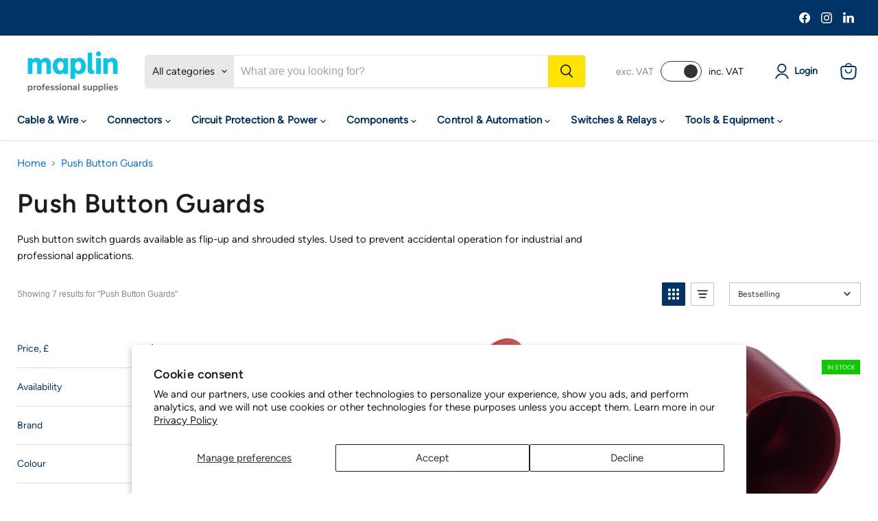

--- FILE ---
content_type: text/javascript;charset=UTF-8
request_url: https://searchserverapi1.com/getresults?api_key=8V8e2c4T8w&q=&sortBy=sales_amount&sortOrder=desc&restrictBy%5Bshopify_market_catalogs%5D=6377374005&startIndex=0&maxResults=48&items=true&pages=true&categories=true&suggestions=true&queryCorrection=true&suggestionsMaxResults=3&pageStartIndex=0&pagesMaxResults=20&categoryStartIndex=0&categoriesMaxResults=20&facets=true&facetsShowUnavailableOptions=false&recentlyViewedProducts=&recentlyAddedToCartProducts=&recentlyPurchasedProducts=&ResultsTitleStrings=2&ResultsDescriptionStrings=0&collection=push-button-guards&timeZoneName=UTC&shouldSaveCollectionViewToAnalytics=true&output=jsonp&callback=jQuery37108517796334203562_1769093428270&_=1769093428271
body_size: 2476
content:
jQuery37108517796334203562_1769093428270({"totalItems":7,"startIndex":0,"itemsPerPage":48,"currentItemCount":7,"shopify_collection":{"collection_id":"457659482421","title":"Push Button Guards","translations":"","products_sort":"best-selling","default_title":"Push Button Guards"},"is_collection_mode":"true","suggestions":[],"items":[{"product_id":"8578951414069","original_product_id":"8578951414069","title":"APEM 17.5mm Red Anodized Bezel for 13000 Series Push Button Swithes","description":"","link":"\/products\/apem-17-5mm-red-anodized-bezel-for-13000-series-push-button-swithes","price":"5.4900","list_price":"5.4900","quantity":"0","product_code":"487480","image_link":"https:\/\/cdn.shopify.com\/s\/files\/1\/0695\/1347\/8453\/files\/4dcf818a-98d9-4aa7-a68a-4ea9ca5e5904_large.jpg?v=1738798303","vendor":"APEM","discount":"0","add_to_cart_id":"46478321221941","shopify_variants":[{"variant_id":"46478321221941","sku":"487480","barcode":"5063200339962","price":"5.4900","list_price":"5.4900","taxable":"1","options":{"Title":"Default Title"},"available":"0","search_variant_metafields_data":[],"filter_variant_metafields_data":[],"image_link":"","image_alt":"","quantity_total":"","link":"\/products\/apem-17-5mm-red-anodized-bezel-for-13000-series-push-button-swithes?variant=46478321221941"}],"shopify_images":["https:\/\/cdn.shopify.com\/s\/files\/1\/0695\/1347\/8453\/files\/4dcf818a-98d9-4aa7-a68a-4ea9ca5e5904_large.jpg?v=1738798303","https:\/\/cdn.shopify.com\/s\/files\/1\/0695\/1347\/8453\/files\/311e3dc8-84c7-45da-b1a7-859a308dee36_c00dfae8-d06a-4ca2-9087-613054c1be6f_large.jpg?v=1738798303","https:\/\/cdn.shopify.com\/s\/files\/1\/0695\/1347\/8453\/files\/53342791-0859-4ae8-99a1-a22a34d1fa75_840ce9b7-cb55-48a9-8741-17aa909b9c2b_large.jpg?v=1738798303"],"shopify_images_alt":["","",""],"tags":"highmargin[:ATTR:]QuantityB","quantity_total":""},{"product_id":"8578951708981","original_product_id":"8578951708981","title":"WPG226 APEM Red Switch Guard for WP Series","description":"","link":"\/products\/wpg226-apem-red-switch-guard-for-wp-series","price":"38.6100","list_price":"38.6100","quantity":"1","product_code":"487646","image_link":"https:\/\/cdn.shopify.com\/s\/files\/1\/0695\/1347\/8453\/files\/82afcd7f-b0a9-47cd-9c48-d573c46fc0de_8b8b9647-6b1d-4fa4-83d9-f05996bebf5a_large.jpg?v=1738799912","vendor":"APEM","discount":"0","add_to_cart_id":"46478322565429","shopify_variants":[{"variant_id":"46478322565429","sku":"487646","barcode":"5063200311739","price":"38.6100","list_price":"38.6100","taxable":"1","options":{"Title":"Default Title"},"available":"1","search_variant_metafields_data":[],"filter_variant_metafields_data":[],"image_link":"","image_alt":"","quantity_at_location_75222024501":"2","quantity_total":"2","link":"\/products\/wpg226-apem-red-switch-guard-for-wp-series?variant=46478322565429"}],"shopify_images":["https:\/\/cdn.shopify.com\/s\/files\/1\/0695\/1347\/8453\/files\/82afcd7f-b0a9-47cd-9c48-d573c46fc0de_8b8b9647-6b1d-4fa4-83d9-f05996bebf5a_large.jpg?v=1738799912","https:\/\/cdn.shopify.com\/s\/files\/1\/0695\/1347\/8453\/files\/244e2db5-0f69-4648-afb5-3ab20354a02d_fbd070b2-996b-49be-8bdb-60cd27a9b0ae_large.jpg?v=1738799912"],"shopify_images_alt":["",""],"tags":"QuantityB[:ATTR:]switch","quantity_total":"2"},{"product_id":"8578952462645","original_product_id":"8578952462645","title":"APEM 25.9mm Red Anodized Bezel for 13000 Series Push Button Swithes","description":"","link":"\/products\/apem-25-9mm-red-anodized-bezel-for-13000-series-push-button-swithes","price":"5.0100","list_price":"5.0100","quantity":"1","product_code":"488099","image_link":"https:\/\/cdn.shopify.com\/s\/files\/1\/0695\/1347\/8453\/files\/503f8c13-2586-486f-a428-68bff54b956a_e857154b-8f43-4e8f-8c27-b59cdcc55f79_large.jpg?v=1738799642","vendor":"APEM","discount":"0","add_to_cart_id":"46478325842229","shopify_variants":[{"variant_id":"46478325842229","sku":"488099","barcode":"5063200329154","price":"5.0100","list_price":"5.0100","taxable":"1","options":{"Title":"Default Title"},"available":"1","search_variant_metafields_data":[],"filter_variant_metafields_data":[],"image_link":"","image_alt":"","quantity_at_location_75222024501":"42","quantity_total":"42","link":"\/products\/apem-25-9mm-red-anodized-bezel-for-13000-series-push-button-swithes?variant=46478325842229"}],"shopify_images":["https:\/\/cdn.shopify.com\/s\/files\/1\/0695\/1347\/8453\/files\/503f8c13-2586-486f-a428-68bff54b956a_e857154b-8f43-4e8f-8c27-b59cdcc55f79_large.jpg?v=1738799642","https:\/\/cdn.shopify.com\/s\/files\/1\/0695\/1347\/8453\/files\/c3c9a543-fb98-48ab-8636-d99d9a5d4905_61a380ac-41ce-40f5-8429-2944c01eb9b4_large.jpg?v=1738799642","https:\/\/cdn.shopify.com\/s\/files\/1\/0695\/1347\/8453\/files\/e10c172f-c159-439a-9f2d-986503358ddb_c3a9d7c6-a60a-4e4a-a212-72e3aa927e32_large.jpg?v=1738799643","https:\/\/cdn.shopify.com\/s\/files\/1\/0695\/1347\/8453\/files\/1fde9c29-bbba-467b-bead-fb318756536e_c92bf14e-6e0a-4a2a-add7-5742f83a32a0_large.jpg?v=1738799643"],"shopify_images_alt":["","","",""],"tags":"highmargin[:ATTR:]QuantityB","quantity_total":"42"},{"product_id":"9678252474677","original_product_id":"9678252474677","title":"AL-K8 IDEC A8 Series Flip-Up Switch Guard IDEC","description":"","link":"\/products\/al-k8-idec-a8-series-flip-up-switch-guard-idec","price":"2.9300","list_price":"2.9300","quantity":"1","product_code":"489090","image_link":"https:\/\/cdn.shopify.com\/s\/files\/1\/0695\/1347\/8453\/files\/1ad320a6-68ac-4fb9-9b88-c3ecd95c374d_b4cb63be-5d8c-4754-aeb6-ac84f6d0e5b5_large.jpg?v=1738803015","vendor":"IDEC","discount":"0","add_to_cart_id":"49614927364405","shopify_variants":[{"variant_id":"49614927364405","sku":"489090","barcode":"5063200348360","price":"2.9300","list_price":"2.9300","taxable":"1","options":{"Title":"Default Title"},"available":"1","search_variant_metafields_data":[],"filter_variant_metafields_data":[],"image_link":"","image_alt":"","quantity_at_location_75222024501":"10","quantity_total":"10","link":"\/products\/al-k8-idec-a8-series-flip-up-switch-guard-idec?variant=49614927364405"}],"shopify_images":["https:\/\/cdn.shopify.com\/s\/files\/1\/0695\/1347\/8453\/files\/1ad320a6-68ac-4fb9-9b88-c3ecd95c374d_b4cb63be-5d8c-4754-aeb6-ac84f6d0e5b5_large.jpg?v=1738803015","https:\/\/cdn.shopify.com\/s\/files\/1\/0695\/1347\/8453\/files\/2fa52f18-099b-4215-8387-c70eecf10a66_663742c2-0ea7-486a-bee8-83d5582567ca_large.jpg?v=1738803015"],"shopify_images_alt":["",""],"tags":"QuantityA[:ATTR:]switch","quantity_total":"10"},{"product_id":"9678397309237","original_product_id":"9678397309237","title":"AL-K2 A2 Series 12mm Flip-Up Switch Guard IDEC","description":"","link":"\/products\/al-k2-a2-series-12mm-flip-up-switch-guard-idec","price":"2.9300","list_price":"2.9300","quantity":"1","product_code":"489105","image_link":"https:\/\/cdn.shopify.com\/s\/files\/1\/0695\/1347\/8453\/files\/011c01ca-6ac1-4ac5-9492-00cde39471bf_67648fd6-a507-4c0f-9e8b-b5a5969b31e2_large.jpg?v=1738804746","vendor":"IDEC","discount":"0","add_to_cart_id":"49615086780725","shopify_variants":[{"variant_id":"49615086780725","sku":"489105","barcode":"5063200348513","price":"2.9300","list_price":"2.9300","taxable":"1","options":{"Title":"Default Title"},"available":"1","search_variant_metafields_data":[],"filter_variant_metafields_data":[],"image_link":"","image_alt":"","quantity_at_location_75222024501":"19","quantity_total":"19","link":"\/products\/al-k2-a2-series-12mm-flip-up-switch-guard-idec?variant=49615086780725"}],"shopify_images":["https:\/\/cdn.shopify.com\/s\/files\/1\/0695\/1347\/8453\/files\/011c01ca-6ac1-4ac5-9492-00cde39471bf_67648fd6-a507-4c0f-9e8b-b5a5969b31e2_large.jpg?v=1738804746","https:\/\/cdn.shopify.com\/s\/files\/1\/0695\/1347\/8453\/files\/d8fe482f-aebd-41d1-ae95-48c80b8f8e30_4c9d9913-a76f-4022-8868-79c4f0b194df_large.jpg?v=1738804746"],"shopify_images_alt":["",""],"tags":"QuantityA[:ATTR:]switch","quantity_total":"19"},{"product_id":"9678413857077","original_product_id":"9678413857077","title":"LB9Z-K2 16mm Flip-Up Switch Guard Cover for IDEC A6 Series","description":"","link":"\/products\/lb9z-k2-16mm-flip-up-switch-guard-cover-for-idec-a6-series","price":"3.5800","list_price":"3.5800","quantity":"1","product_code":"489147","image_link":"https:\/\/cdn.shopify.com\/s\/files\/1\/0695\/1347\/8453\/files\/c2b1381c-e59a-4108-b1cb-56c677fb38e0_580e3712-848d-44ed-8b2f-596385c7cfd2_large.jpg?v=1738804331","vendor":"IDEC","discount":"0","add_to_cart_id":"49615105687861","shopify_variants":[{"variant_id":"49615105687861","sku":"489147","barcode":"5063200348933","price":"3.5800","list_price":"3.5800","taxable":"1","options":{"Title":"Default Title"},"available":"1","search_variant_metafields_data":[],"filter_variant_metafields_data":[],"image_link":"","image_alt":"","quantity_at_location_75222024501":"5","quantity_total":"5","link":"\/products\/lb9z-k2-16mm-flip-up-switch-guard-cover-for-idec-a6-series?variant=49615105687861"}],"shopify_images":["https:\/\/cdn.shopify.com\/s\/files\/1\/0695\/1347\/8453\/files\/c2b1381c-e59a-4108-b1cb-56c677fb38e0_580e3712-848d-44ed-8b2f-596385c7cfd2_large.jpg?v=1738804331","https:\/\/cdn.shopify.com\/s\/files\/1\/0695\/1347\/8453\/files\/b4ffc1b6-91ff-4069-b6cb-017b3f13182d_1883d386-356b-4f1b-9f50-ea9dad8fc5d4_large.jpg?v=1738804331"],"shopify_images_alt":["",""],"tags":"QuantityA[:ATTR:]switch","quantity_total":"5"},{"product_id":"9678414119221","original_product_id":"9678414119221","title":"AL-K6SP 16mm Flip-Up Spring Return Switch Guard Cover for IDEC A6 Series","description":"","link":"\/products\/al-k6sp-16mm-flip-up-spring-return-switch-guard-cover-for-idec-a6-series","price":"3.4200","list_price":"3.4200","quantity":"1","product_code":"489148","image_link":"https:\/\/cdn.shopify.com\/s\/files\/1\/0695\/1347\/8453\/files\/06c2d40b-48c6-4717-99ba-471e073ff513_df37f2a5-3deb-421c-b8f1-d9b81ed9de46_large.jpg?v=1738803179","vendor":"IDEC","discount":"0","add_to_cart_id":"49615106081077","shopify_variants":[{"variant_id":"49615106081077","sku":"489148","barcode":"5063200348940","price":"3.4200","list_price":"3.4200","taxable":"1","options":{"Title":"Default Title"},"available":"1","search_variant_metafields_data":[],"filter_variant_metafields_data":[],"image_link":"","image_alt":"","quantity_at_location_75222024501":"6","quantity_total":"6","link":"\/products\/al-k6sp-16mm-flip-up-spring-return-switch-guard-cover-for-idec-a6-series?variant=49615106081077"}],"shopify_images":["https:\/\/cdn.shopify.com\/s\/files\/1\/0695\/1347\/8453\/files\/06c2d40b-48c6-4717-99ba-471e073ff513_df37f2a5-3deb-421c-b8f1-d9b81ed9de46_large.jpg?v=1738803179"],"tags":"QuantityA[:ATTR:]switch","quantity_total":"6"}],"facets":[{"title":"Price","default_title":"Price","attribute":"price","type":"slider","data_type":"float","data":[],"desktop_view":"closed","show_on_mobile":"Y","buckets":[{"value":"2.9300,38.6100","title":"2.9300 - 38.6100","from":"2.9300","left":"2.9300","right":"38.6100","to":"38.6100","count":"7"}]},{"title":"Availability","default_title":"Availability","attribute":"stock_status","type":"select","appearance":"default","more_count":"50","desktop_view":"closed","show_on_mobile":"Y","buckets":[{"value":"In Stock","count":6}]},{"title":"Brand","default_title":"Brand","attribute":"vendor","type":"select","appearance":"default","more_count":"50","desktop_view":"closed","show_on_mobile":"Y","buckets":[{"value":"APEM","count":3},{"value":"IDEC","count":4}]},{"title":"Colour","default_title":"Colour","attribute":"filter_metafield_68cbd4e1221398aaecbe0f9961dc66a5","type":"select","appearance":"default","more_count":"50","desktop_view":"closed","show_on_mobile":"Y","buckets":[{"value":"Red","count":1}]},{"title":"Mounting Style","default_title":"Mounting Style","attribute":"filter_metafield_2253dd2d44ef80243a70c905d3b7620a","type":"select","appearance":"default","more_count":"50","desktop_view":"closed","show_on_mobile":"Y","buckets":[{"value":"Panel","count":1}]}]});

--- FILE ---
content_type: application/javascript; charset=utf-8
request_url: https://searchanise-ef84.kxcdn.com/preload_data.8V8e2c4T8w.js
body_size: 11035
content:
window.Searchanise.preloadedSuggestions=['soldering iron','rocker switch','toggle switch','push button switch','atten gt','switch electronics','soldering station','capacitors electrolytic','solder wire','momentary switch','led 5mm','heat shrink','raspberry pi','push button','fuse holder','battery holder','rotary switch','hammond enclosure','power supply','stranded wire','terminal block','resistors pack','crimp connectors','toggle switches','electrolytic capacitor','cable connectors','pcb board','push button switches','rocker switches','10k potentiometer','resistor ohm','wire connectors','micro switch','led light','toggle switch on off','push switch','100k potentiometer','dpdt switch','tactile switch','banana plugs','on off switch','ring terminal','slide switch','jack socket','potentiometer 6mm','led strip','red led','dc motor','electrolytic capacitors','12v relay','soldering iron tips','heatshrink sleeving','5mm led','thermal fuse','box enclosure','capacitor polyester','solder station','key switch','micro switches','crocodile clips','heat shrink sleeve','rocker switch 12v','reed switch','latching push button','potentiometer knob','usb c','crimp terminals','voltage regulator','momentary push switch','soldering irons','3mm led','16/0.2mm stranded copper cable','latching switch','panel indicator','circuit board','10k resistor','dpdt switch on off on','battery holders','aa battery holder','silicone wire','transformer 230v','bridge rectifier','momentary push button switch','panel mount','strip board','toroidal transformer','ribbon cable','pin header','rotary encoder','terminal blocks','bread board','12v power supply','12v switch','digital multimeter','heat shrink tubing','op amp','spst switch','dc socket','waterproof switch','resistor kit','on off on switch','led bezel','1k resistor','bootlace ferrules','glass fuse','pcb switch','pressure mat','cable ties','fuse holders','relay 12v','spdt switch','audio cable','thermal switch','solder flux','test leads','circuit breaker','jst connector','enclosure case','ceramic capacitors','jack plug','abs enclosure','trimmer potentiometer','servo motor','switch cap','555 timer ic','knob 6mm shaft','project box','4mm banana plug','pcb connectors','100nf capacitor','crimping tool','solderless breadboard','jb capacitors','5v relay','100k resistor','spade connectors','cb radio','junction box','dc power socket','thermal paste','audio amplifier','usb connectors','1uf capacitor','control knob','copper wire','electronic kits','foot switch','miniature toggle switch','12v led','pcb header','thin wall','illuminated switch','blade fuse','zener diodes','rotary switches','transistors general','crimp connector','white led','3mm leds','ic socket','flashing led','usb socket','dc power supply','rectifier diode','limit switch','dpdt toggle','blue led','metal film resistor','100 ohm resistors','arduino uno','arduino nano','npn transistor','50k potentiometer','potentiometer pcb','jumper wires','9v battery','500k potentiometers','led 3mm','mega fuse','soldering kit','3.5mm jack','hammond diecast enclosure','wire stripper','switch panel','3.5mm socket','banana plug','momentary toggle switch','volt meter','on off on','0.1uf capacitor','smd led','4mm banana sockets','chassis socket','push in terminals','ohm resistors','green led','10uf capacitor','9mm potentiometer','jst xh','binding post','led 10mm','waterproof connector','potentiometer knobs','xlr connector','apem toggle switch','heat sink','multi meter','on off on momentary switches','momentary push button','2 core cable','7/0.2mm stranded copper cable','ethernet cable','10mm led','rgb led','linear potentiometer','breadboard kit','spdt toggle','wire reel','vandal switch','cable gland','dip switch','at ti','illuminated push button','soldering iron tip','button switch','1n4148 diodes','pcb connector','desoldering station','reed switches','electronic components','tag strip','2.1mm dc socket','100uf capacitor','switch cover','bus bar','xlr cable','midi fuse','ceramic capacitor','blade fuse holder','electronics kit','3mm red led','3pdt footswitch','5v power supply','din rail','control knobs','aluminium enclosure','axial capacitors','screened cable','stepper motor','resistor pack','ohm resistor','tinned copper wire','molex connectors','zener diode','red led 5mm','soldering stations','pcb mount','470uf capacitor','fume extractor','relay board','schottky diode','usb cable','indicator light','soldering iron station','momentary push','2 pin connectors','22uf capacitor','pcb terminal block','crimp tool','1m potentiometer','m3 screw','hook up wire','2.1mm x 5.5mm','slide potentiometer','pcb socket','multimeter test leads','on-off-on spdt','shielded cable','smd resistors','10nf capacitor','prewired led','led driver','dpst switch','toyo led','6mm knob','lcd display','7/0.2mm stranded copper cable 100m','mono jack socket','aaa battery holder','xt60 connectors','dc plugs','push switch momentary','bootlace ferrule','idc connector','arduino boards','hot air station','insulated wire','bench power supply','1m resistor','47uf capacitor','illuminated push button switches','solder paste','slide switches','n channel mosfet','24v relay','latching relay','speaker cable','soldering tips','panel mount led','push to make switch','dc connector','fuse box','temperature sensor','hammond abs','on off','contact cleaner','anti static','solder iron','prototype board','240v switch','4mm banana','flickering led','1k potentiometer','mini toggle switch','5 x 20mm fuse','din socket','lead solder','emergency stop','100k linear','1mm wire','ic sockets','automotive switches','2.54mm header','opto isolator','screw terminal block','banana socket','32/0.2mm stranded copper cable 50m','mono jack','solder tag','tactile switches','flux pen','panel led','9v battery holder','illuminated rocker switch','iec socket','on on toggle switch','250k potentiometer','22awg wire','led lights','warm white led','2w resistor','470 ohm resistors','potentiometer with switch','inline switch','16mm potentiometer','panel meter','ip68 connectors','atten soldering iron','3 way switch','screwdriver set','dc plug','led holder','proximity sensor','hot air','abs enclosure black','power socket','dc jack','switch cleaner','stand off','helping hands','enclosures black','2200uf capacitor','bulb holder','5k potentiometer','film capacitor','solid state relay','apem push button','5w resistor','variable resistor','pp3 battery clip','silicone lead wire','6.35mm socket','12mm push button','3.5mm jack socket','16/0.2mm wire','stranded copper cable','power connector','pcb transformer','bipolar capacitor','rca socket','4.7uf capacitor','9v battery clip','green led 5mm','fuses 5 x 20mm','battery holder with switch','sil socket','ir led','diecast enclosure','stereo jack','d sub','uv led','lead free solder','step down','wire connector','solder wick','dupont connector','pre wired led','jumper wire','10k linear','raspberry pi 5','5v regulator','atten soldering station','transformers 230v','aa battery','on on switch','audio transformer','2.2uf capacitor','metal film resistors','3 core cable','copper cable','soldering flux','47k resistor','carbon film resistor','blade fuses','stereo jack socket','trim pot','5 pin din','capacitor kit','darlington transistor','20k potentiometers','microphone cable','led kit','abs enclosures','8mm led','proximity switch','desoldering pump','100k logarithmic','mitch electronics','12v fan','battery charger','4 way connector','4 pin connector','float switch','soldering mat','switch spdt','plug and socket','spst toggle','on-on toggle switch','pilot light','bi colour leds','dual potentiometer','cable glands','5mm led bezel','bnc connector','12v relays','aa batteries','16mm push button','25k potentiometer','xlr socket','smd capacitor','switch on off','pnp transistors','spade connector','pcb terminal','din connector','momentary switches','wire strippers','capacitor electrolytic','power switch','hand tools','rj45 connector','t900 tip','on off toggle switch','dc motors','2n3904 transistor','round rocker switch','battery isolator','1000uf capacitor','metal film resistor 1%','panel indicator light','led indicator','rubber feet','piezo buzzer','electronic switch','battery terminal','soldering wire','dpdt relay','polyester capacitor','male female connectors','220uf capacitor','10uf electrolytic','plug socket','12mm switch','battery connector','solder tips','battery switch','screw terminal','3 pin connector','momentary button','1nf capacitor','tactile switch cap','ptr hartmann','test equipment','mini switch','100uf electrolytic','cable clips','cable tie','timer relay','terminal strip','resettable fuse','16mm potentiometers','10k pot','hammond box','20mm fuse','6.3mm spade','7 segment display','isolator switch','push switches','22awg cable','arduino micro','12 v cable','led display','red wire','50k linear','latching push button switch','ceramic resistor','500k logarithmic','rc connectors','high power led','spade crimp','5mm red led','leaded solder','pcb support','desoldering wick braid','d connectors','signal generator','dip socket','amp fuse','yellow led','twin core cable','2.5mm wire','pluggable terminal block','solid core wire','key switches','pin connector','rectangle rocker switch','uni t','led lens','led red','led bulb','solar cells','pcb pins','bullet connector','glass fuses','pcb headers','over board','warton metals','equipment wire','radio kit','pcb holder','atten tips','enamelled copper wire','47nf capacitor','temperature switch','switch 12v','led switch','variable capacitor','shrink sleeve','cable connector','momentary rocker switch','oscilloscope 200mhz','single core wire','220 ohm resistors','hammond 1590b','rca cable','pcb terminals','silicone cable','connector block','6mm cable','perf board','barrel connector','motor driver','led panel','circuit boards','10 ohm resistor','2 pin connector','selector switch','18awg wire','resistor 100 ohm','pressure switch','on off rocker switch','4mm socket','speed controller','10k linear potentiometer','soldering iron kit','22k resistor','power connectors','flashing leds','resistor 5w','audio jack','soldering iron stand','jst ph','power resistor','toggle switch cover','micro usb','soldering kits','strain relief','buck regulator','mosfet p channel','500k potentiometer','battery box','6.35mm mono jack','apem kr','ring terminals','din plug','19mm switch','test lead','0.47uf capacitor','aluminium resistor','dc power plug','22nf capacitor','tilt switch','relay module','piezo switch','pin headers','100k linear potentiometer','super capacitor','solder tags','dc dc converter','heat gun','boost converter','capacitors electrolytic 105','laser module','male connector','magnetic reed switch','16/0.2mm stranded copper cable 50m','2.1mm dc','piezo transducer','solder sucker','dpdt switch on on','pin socket','push button switch cap','rj45 socket','power supplies','plastic enclosure','3pdt toggle','on off on momentary toggle switches','polypropylene capacitor','breadboard jumper','12v rocker switch','18650 li-ion batteries','led panel light','remote control','electrical wire','24v led','automotive cable','pogo pin','3.5mm plug','circular connectors','tantalum capacitors','14awg wire','12v buzzer','inline fuse','electrical connectors','rechargeable batteries','flux paste','rca plug','dupont cable','tinned wire','extension leads','12v battery','photo diode','2 way connector','4 core cable','red cable','3 position switch','glue gun','470k resistor','24v power supply','power resistors','soldering tip','speaker connector','mushroom push button','in line switch','x2 capacitor','female header','abs box','neon indicator','miniature toggle switches','thermal fuses','micro relay','waterproof switches','hdmi cable','vandal resistant push button switch','pir sensor','aluminium electrolytic capacitor','32a plug','right angle','switch caps','rectifier diodes','100pf capacitor','24v switch','project case','hall effect sensor','dupont connectors','capacitor ceramic','fusible resistor','right angle potentiometer','2mm led','axial capacitor','insulation tape','dc cable','educational kits','hammond enclosure diecast','digital voltmeter','sound module','variable potentiometers','iec panel mount','1w resistors','prewired leds','in line fuse holder','2mm leds','solid wire','miniature switch','infrared sensor','thermal temperature switch','thin wall cable','anl fuse','4pdt switch','32a socket','mini din','light dependent resistor','voltage converter','lamp holder','latching button','ldr resistor','1n4007 diode','24awg wire','magnetic switch','mains switch','automotive relay','header pins','12v motor','esp32-s3 microcontroller','dc sockets','h bridge','idec fail-safe','33k resistor','step up','single core cable','electrical tape','piezo element','32/0.2mm stranded copper cable','wire cutters','4700uf capacitor','100k pot','1/4 jack socket','9v battery connector','pcb standoffs','white leds','16awg wire','20k potentiometer','gas soldering iron','soldering stand','crocodile clip','220nf capacitor','4k7 resistor','switch spst','resistor network','car electronics','22 awg wire','usb b','battery cable','1.8mm led','spdt relay','2 pole switch','led lamp','p channel mosfet','4.7nf capacitor','heat shrink tube','hammond black','coaxial cables','330 ohm resistors','ethernet cables','black wire','model railway','push buttons','470r resistor','smd resistor','3.5mm mono jack socket','midi fuse holder','rj45 connectors','infrared led','12awg wire','motor run capacitor','micro hdmi to hdmi','8 pin din','1.5mm cable','rocker switch panel','sd card','light sensor','network cable','dpdt rocker switch','push button pcb','5v led','servo cable','0.01uf capacitor','alligator clip','slide resistor','d shaft knob','4.8mm female crimp','storage case for','c14 inlet','4.7k resistors','jfet transistor','1000uf 35v','breadboard wire','solder pot','220k resistor','20k resistor','12v light','2 push button switch','spdt on on','0.5w resistor','enclosures aluminium','momentary toggle','22mm latching switches','paddle switch','usb a','side cutters','3w led','binding posts','jack sockets','light switch','12 toggle switch','phono sockets','slow blow fuse','integrated circuits','female crimp terminal','20mm fuses','coupler connection','radio transceiver','mfa como','computer equipment','toroidal transformers','pull switch','vandal resistant','crystal oscillator','wire wrap','solder stations','stereo potentiometers','potentiometer stereo','lipo battery','100k log','micro fuse','silicon cable','solar panel','tag board','9v power supply','100 ohm resistor','220uf 35v','carbon film resistors','cable to cable connectors','splined knob','amp socket','connecting wire','t900 series soldering tip','aa x 3','silicon wire','junction boxes','terminal connectors','red led 3mm','hall effect','400v capacitor','0.5mm cable','consumer unit','mini blade fuse','led light red','5v fan','4mm sockets','surface mount switch','junction box ip65','led bar','tip cleaner','photo transistors','normally open','illuminated toggle switch','push button latching switch','raspberry pi kit','ring crimp connector','battery clip','mains socket','12v switches','6mm splined knob','speaker terminal','on-on-on toggle','bd139 transistor','xlr male','dc connectors','hdmi port','dc dc','5mm leds','humidity sensor','jst ph connectors','circular connector','single core','47uf 35v','panel switch','pic microcontroller','battery terminals','braided sleeving','bullet connectors','16mm cable','2.54mm terminal','plastic box','mini fuse','motor controller','polyester capacitors','lever switch','orange led','ignition switch','pcb mount switch','dc switch','flexible cable','spdt switch on on on','apem switch','thermostat thermal temperature switch','pilot indicator','dpdt toggle switch','on on on switch','idec cw series','ntc thermistor','47k potentiometer','12v led indicator','1n4001 diode','idc cable','push to make','meter leads','3pdt toggle switch','inline fuseholder','5x20mm fuse','automotive switch','phono plug','dil socket','pcb connectors 2.54mm','270 ohm resistors','round switches','mains cable','solder braid','motor capacitor','illuminated switches','2.2nf capacitor','2k2 resistor','shift register','switch momentary','bnc socket','led flashing light','momentary pcb tactile switch','idc connectors','100r resistors','20mm fuse holder','solar power','2k resistor','pressure alarm switch mat','magnifying glass','plug adapter','ceramic fuse','12v transformer','3 way connector','speaker wire','pcb mounting','white led 5mm','micro switch connectors','pcb mounts','2 pin waterproof','4mm plug','stranded copper wire','zener 12v','1 ohm resistor','tl072cp operational','6.35mm jack plug','500k pot','prototyping board','switches on-on-on','sub miniature switches','stereo cable','panel mount connectors','25v capacitor','led button','latching foot switch','component kits','dc power','d type','sma connector','12v power supply adapter','relay holder','street light','sensor module','apem black','relays modules','bi colour led','banana plugs 4mm','screw terminals','tool box','texas instruments','square button','battery pack','3 pin connectors','transistor socket','5 pin connector','miniature toggle dpdt on-on-on','capacitors a','female spade connectors','50k logarithmic','wirewound resistor','potentiometer 16mm','rework station','patch cables','1uf electrolytic capacitor','atten tip','amplifier board','thumb wheel','jack plugs','10k logarithmic potentiometer','pin terminal','cable tidy','on off switches','piggy back','keyboard switch','4 way switch','3v led','voltage regulators','250k logarithmic potentiometer','desoldering braid','push button illuminated','2.54 right angle','toggle switch on off on','4 pin din','ceramic resistors','waterproof on-off','latching push switch','mega fuse holder','traffic light kit','ac to dc','hammond diecast','locking toggle switch','8 pin connector','multicore cable','potentiometer 10k','plastic boxes','relay socket','xt90 male','connector dc','micro fuses','pp battery','10m resistor','on on on','heat shrink sleeving','bipolar capacitors','precision screwdriver set','apem pba','aa battery holders','polyester box capacitor','pp3 battery holder','tool kit','12v dc','18650 battery holder','resistor 1k','silver solder','thermal circuit breaker','ir sensor','emergency stop switches','scr ic','amber led','15k resistor','blue 5mm led','spdt toggle switch','usb connector','power led','solenoid drivers','idc header','np capacitor','iec cable','led matrix','led diode','620 ohm resistors','pcb switches','150 ohm resistors','panel mount fuse holder','solar modules','relay 5v','pluggable terminal blocks','power relays','crimp terminal','panel light','3mm led bezel','momentary foot switch','midi cable','100uf 35v','230v switch','phono cable','d shaft','push button momentary','pcb pin','1000uf 16v','wago in connectors','hard drives','light bulb','power transformer','coaxial connectors','connectors jack','fet transistor','momentary rocker','470nf capacitor','10w resistor','twin cable','16mm switch','12v wire','panel mount socket','button momentary','relay carrier','rechargeable battery','24/0.2mm copper cable','led power','strobe light','oscilloscope kit','momentary miniature switch','panel indicators','10a fuse','bridge rectifier diode','audio interface','male superseal terminal 1-1.5mm','12v relay board','vandal push switch 10mm','p clip','5 core cable','on on on toggle','2.5mm plug','cat5 cable','surface mount resistor','water sensor','vandal resistant switch 19mm','jst connector 2 pin','black enclosure','1w resistor','solder tip','switch button','microswitch spdt','red push button','on-off spst toggl','led connector','2.5mm cable','switch for a 12v','9mm panel indicator','buzzer 4v','moisture meter','spdt switch on off on','cut out','geared motor','rectangular led','solid core','bnc lead','12v battery plug','dpdt on on','bench power','variable power supply','cctv camera','ferrite inductors','jumper wire connectors','2.2k resistors','on-off-on toggle','stereo potentiometer','spst toggle switch','2.1mm x 5.5 dc plug','phono socket','dpdt momentary','red 0.30 led','120 ohm resistors','12 awg wire','pointer knob','16a plug','barrel jack','0.47uf at','toggle switch on off on spdt 12v','flux soldering','water cover','25va transformers','usb charger','amplifier kit','22k pot','47uf electrolytic','led panel indicator','limit switches','switches push button momentary','red 5mm led','variable capacitors','potentiometer pot','stomp box','pnp transistor','24v illuminated push button switch','oled display','led indicators','alkaline battery','switch mounting panel','light switches','5k linear','changeover switch','red leds','12v rocker','diffused led','vertical stainless steel float switch','solar power system','braided wire','16mm momentary','on off switches push','3.3k resistor','helping hand','d connector','bus wire','hall sensor','50k reverse logarithmic','crimp ring terminal','spring terminal','test probes','magnet wire','dpst rocker','panel mount connector','wire cable','extension lead','iec lead','as battery holder','antex tip','battery connectors','din rail terminal','push button switches momentary','100r resistor','soldering iron holder','normally closed thermostat','encapsulated pcb transformer','solid state relay board','green leds 1w','15r 1w','header socket','pressure alarm','battery indicator','usb tester','inductors axial','square switch','dc power connector','black knob','alligator clips','t900 series tip','female pin','dupont 3 way','4700uf 35v','antex 18w','standard servo','resistor metal film','fan connector','aa x 4 battery holder','power pole','6 way connector','power relay','pcb relay','solder tip cleaner','lead free solder wire','standard blade fuse','lithium battery','stepper motors','hammond 1590bb','5mm bezel','mate n lock','push 12v on off','mylar capacitor','maxi fuse holder','1.7mm x 4.0mm','10r resistor','rectangular rocker switch','2 way terminal block','led mounting','box capacitor','adhesive lined heatshrink','1n4007 diode 1a 1000v rectifier diode','led panel indicators','m3 spacer','stranded wire copper','enclosure screws','m3 16mm pan head screws','wires with','spdt on off on','fuse thermal','brass connectors','pcb sockets','heatshrink tubing with','potentiometer switch','knobs pointer','toggle switch covers','sil header','5v relays','ribbon connector','cr2032 battery holder','3mm white leds','phono connectors','1000uf 25v','panel switches','12v socket','current sensor','red wire polarity','push to make microswitch','arduino modules','5k pot','connector blocks','mains plug','5mm white led','miniature switches','tact switch','0.1uf ceramic','thermal camera','hot air soldering','led bulbs','potentiometer d shaft','240v mount','variable resistance','12 volt switches','6.35mm stereo','3300uf capacitor','mini toggle','solder kit','22mm push button','3pdt switch','ne555 timer','5mm pitch','1000mm x 16mm 24vdc','jumper cables','insulated crimp','preset potentiometer','47pf capacitor','bnc cable','3 pin plug','10k log','door switch','1mm cable','inline fuse holder','2.1mm socket','to220 heatsink','power cable','resistors 5w 150r','miniature toggle','10 ohm resistors','in line fuse','50v capacitor','1k pot','oscilloscope probe','dc-dc converter','12v cable','5mm led white','fused terminal block','500k log','trimmer capacitor','per switch switch','coin cell battery holder','toggle cover','4.7k resistor','digital servo','step up converter','fuse glass','connectors 2mm','rotary potentiometer','1.5k resistor','eddystone diecast','xt30 female','470k potentiometer','stackable test lead','n1 tip','header pin','voltage regulator 5v','on off on toggle switch','12 volt switch','led 12v','battery chargers','no vandal','50k log','solder fume','ut195e professional','panel meters','pc board','led 2mm','16a socket','20awg cable','edge connector','rocker switch cover','0.2mm wire','l gate','breadboard female','tinned copper','bd140 transistor','5k resistor','tda2030a audio','surface mount','pcb boards','push button switch momentary','0.047uf capacitor','green led 3mm','2.5mm socket','star led','switch ic','common anode','m8 connector','schottky diodes','3w resistor','arduino nano without headers','3pdt switch on on','micro sd card mini tf reader module arduino raspberry pi','soldering iron stations','contact or','bluetooth transmitter','aaa battery','820k resistors','amp split','linear actuator','switch box','knob 16mm','2 pin waterproof connector','motion sensor','450v capacitor','i2c expander','60a connector','mom switches','copper board','bc547b bipolar npn 45v transistor to92','electronic kit','3 way 5.08mm','micro switch on/off','dc power cable','relay modules','battery cables','22k potentiometers','usb mini','1w led','68k resistor','audio jack socket','power plug','led mount','panel lights','ethernet to hdmi','60a blade fuse','panel indicator 5mm','red crimp connectors','5 pin waterproof w17 male socket panel mount connector ip68 10a','3 position key switch','ducati energia','solder connectors','power transistor','lm386 audio amplifier board','flickering leds 3mm','transistor npn','cigarette socket','7/0.2mm stranded cable','wire crimp','12v momentary push button switch','5.6v zener','multimeter leads','reset switch','20k linear','1uf 50v','5 way switch','2k potentiometer','5 pin din plug','apem 644h','30mm cable','green 1w led','power inductor','pressure sensor','3.3v led','16 amp socket','resistor 10k','push to make momentary switch','leds 5mm','motor speed controller','led holders','micro2 fuses','radial capacitors electrolytic','tinned copper cable','volt battery','crocodile clips with','wire cutter','maintained key switch 2no-1nc','pcb fuse holder','tip41c npn','19mm momentary','6v motor','9mm pot','stepper motor driver','electric motor','led forward voltage','1590b hammond','reverse logarithmic','tip tinner','screened audio cable','on off latching switch','5 pin relay','1k linear','quick connect terminals','ring connectors','faston crimp','tvs diode','push to break','12v clear leds','turned pin','ethernet cable 15m','555 cmos timer','on on mini toggle switches','4mm ocean flex cable','surface mount smd','m8 stud','2a fuse','flat ribbon cable','covered switch','network switch','4017 counter ic','switch labels','switch toggle','19mm vandal switch','latching switches','led strips','self tapping screws','run capacitors','awg wire','connector strips','led power supply','mfa motor','miniature led','work station','through hole','usb power','3 way switches','3m xlr','4mm cable','usb ttl','ip67 switch','davies style 1510 d shaft','smt momentary pcb tactile switch','3 way cable','220pf capacitor','9v led','enamelled wire','ring crimp','20mm diffused led','copper clad','solder iron tips','spst rocker','555 timer ic\'s','1/4 mono socket','panel mount dc','atten hot air','solder terminals','integrated circuit','7/0 2mm stranded copper cable 100m','dimmer switch','voltage regulator module','1590bb enclosure','3a fuse','waterproof microswitch','blue 16a 230v 2p+e industrial inline','12v leds','car fuse 20a','5v pcb relay','6-28vdc pwm motor speed controller','tilt sensor','mean well','lighting connector','red 10mm','3d printers','pcb slide switch','flat cable','9v power','waterproof rocker switch','digital multimeters','10k potentiometers','50k pot','ip68 switch','t900 tips','switch for','and gate','6 core cable','10k trimmer','toggle switch on on on','crimping tool kit','clamp meter','panel connector','joy stick','brushless motor','red button','enclosures grey','push button 48vdc','16a mains','solder paste rosin flux','warning light','cable reel','8 ohm speaker','normally open thermostat','cigarette plug','220r resistor','50k linear potentiometer','led push button','cat6 cable','button cap','small switches','audio switch','capacitor 47uf','d sub pin','led 8mm','3 pole switch','potentiometer solder lugs','20m xlr','ac socket','illuminated rocker switches','cat5e cable','motor run capacitors','led strip connectors','2 way fuse box','battery holder aa','lead wire','150k resistor','3.5mm mono cable','xt60e panel mount','m2 screws','operational amplifier','electronic load','on-off switch','led white','male header','missile style toggle switch cover','weather stations','variable resistors','reed relay','instrument enclosure','pcb standoff','1m log','led tactile switch','1m pot','cigarette lighter plug','7 pin socket','5a fuse','crocodile clips miniature','security cameras','led orange','ferrite ring','safety switch','5 way connector','network tool','switch rocker','relay board module','lever miniature','idc 26-way','pcb bracket','red on-off latching 12mm waterproof push button switch ip65 spst','22swg enamelled wire','on-on rocker','capacitor 150nf','mini relay holder','mes bulb','10k pcb','dupont housing','momentary switch on off','female spade','100nf box capacitor','8 pin socket','5v buzzer','3.5mm mono','dc to dc converters','arduino kit','serial connector','knob 6mm','breadboard power supply','12 volt relay','normally closed switch','connectors male to female','ribbon cable connector','e switch','die cast enclosure','arduino shield','red light','led switches','spdt momentary switch','pin switch','12v key switch','single relay','panic button cable','57mm croc','240vac leds','rj45 network ethernet','battery isolator switch','antex soldering irons','female dupont style 2.54mm','470pf capacitor','12v illuminated switch','logic probe','e stop','audio connectors','3-way mini pcb din socket','seven segment display','molex 5051 connectors','push button switch latching','change over relay','12v push button switch','double pole switch','foot switches','amp switch','dpst toggle switch','circuit board components','panel mount switch','potentiometer 100k b','inline maxi fuse','axial capacitors 4.7nf','pcb keyboard switch','xlr 10m','2.54mm 15 way','multi meters','pp3 battery','usb to hdmi','22k potentiometer','resistors 0.25w','metal box','5v psu','4mm shrouded test socket','12v connector','dip sockets','crimper tool','16mm pot','500r potentiometer','m3 screws','mini fit','switch dpdt','dc dc converters','lm386 audio amplifier','battery charger module','terminal connector','led blue','solenoids and relay for','kl46cakjg226sd501 apem on-on ign red 24v locking power rocker switch dpdt ip68','24v momentary push button switch','sil connector','m3 standoff','dpdt latc','switch arrows','c8 lead','rf connectors','cable stripper','idec yw','6.35mm jack','12v psu','spade terminals','iec connectors','earth bar','on on spdt','n8 tip','royal ohm','ignition key switch','12v cigarette lighter plug','solder 0.5mm','usb port','c14 snap-fit iec chassis inlet socket','xlr male to female xlr 6m','inline circuit','motor type','speaker 4ohm','indicator led','raspberry pi 4','3d printer','multimeter fuse','4mm test socket','1a fuse','thermistor ntc','remote control wireless relay','led lighting','metal film','20a fuse','12v dc power supply','3xaa battery','maxi fuse','2.1mm x 5.5mm dc power socket','tactile switch caps','red rocker switch','3mm cylindrical flat led','plug and sockets','momentary switch rocker','flip flop','molex connector','200 ohm resistor','hammond enclosures','1n5817 diode','fet transistors','vandal resistant switch','2m xlr','on on on switch toggle','tool case','din plugs','pcb screw terminal block','usb make to','3 uk to euro','4mm red banana plug','bootlace ferrules 1.5mm','roller micro switches','39 ohm resistors','red 24/0.20mm','drill bits','pin din','dpdt on/on','100k trimmer','momentary spst','led rocker switches','bluetooth module','5 pin din connectors','m12 connector','audio socket','led lights lights','pin connectors','xlr cables','1nf ceramic','breaker 32a','rotary switches pcb','connector tool','esp32 kit','wago 221 5 way carriers','on-off-on rectangle rocker switch 12v','ptc reset fuse 30v 1.85a radial','button 16mm','plastic welding kit','soldering 3 pin','green leds','30mm diameter','47 ohm resistors','5.08mm terminal block','1k 3w resistor','phono rca phono rca','banana connector','buck boost','4mm banana sockets solder','switch relay','transistor audio','2k linear','low profile','axial polypropylene','330r resistor','ceramic disc capacitor','25k potentiometers','rca connector','3k3 resistor','sma to','pvc tape','dpdt rocker','on/off switch','neon indicator 230v','thermal fuse 250v','ac connectors','auto relay holder','3 way solder','100w high power digital professional tweezers soldering station st-1509-n100 atten','2mf capacitance','1mm thin wall cable','orange rocker switch','uninsulated crimp','4 pole switch','15 way d connectors','miniature toggle switch with','p clips','red push button switches square','2.5mm dc','round switch','toggle switch spdt','22mm momentary button','missile style','resettable circuit breaker','bright led','latch button','led strips cut to','arduino mega','relay fuse holder','240v push switch','rca jack','surface mount led','1k resistors','kr series apem','nickel plate','20m cable','680r resistors','state relay','led spacer','6 pin connectors','amp terminal','switch bracket','led green','wire to pcb connectors','spst switch momentary','red flashing led','dc jack socket','100k potentiometers','metal film capacitor','metallised polyester film capacitor','micro led','pcb breadboard','relay switch hi lo','single core insulated','tank switch','oscilloscopes handheld','capacitor 630v film','jcase fuse 30a 32v','potentiometer 2 w','tip n1-16','toroidal transformer kit','6va transformer','plug 3 pin','ne555 smd','2 pole connector','3mm green led','mobile phones','red 3mm led','screened wire','female panel mount','desolder pump','rj45 cable','diode 12v','white 5mm led','switch covers','mosfet switch','82k resistor','film capacitors','bell wire','red heat shrink','cable tie base','soldering wick','pot knob','fuse 20mm','power distribution','flanged enclosure','amp diode','mm wire','push button switch 12v','photosensitive ldr','100k potentiometer 16mm','500k linear','hot air gun','illuminated push button switch','red crimp','d battery holder','led 12mm','250k shaft potentiometer','5v coil','mes led bulb','lever covers','down light cover','5v stepper motor','16mm led','2 pin waterproof female','150pf multilayer','barrel plug','clear heat shrink','instrument cable','apem switches','8.2k resistor','signal relay','schmitt trigger','12k resistor','12v fans','2200uf 25v','stereo output jack','solder pump','heating element','power adapter','max7219 module','xt60 connector','red green led','ac plug','on off toggle','56k resistor','an j','63v electrolytic','8mm braided','fused 12v relays','jack input','0.22uf capacitors','blade fuse box','2.5mm x 5.5mm','led connectors','on off rocker','silicon diodes','6mm knob d shaft','usb plug','switch guard','potentiometers 500k','oceanflex tinned','square push button','heatshrink tubing','mini tamiya','keyboard switches','toggle switch spst','tantalum capacitor','7 segment led','pwm controller','power pack','solder wire lead','potentiometers 4.7k','bare copper wire','pcb push button','capacitors 25uf','mate n lok','mains lead','heatsink compound','plastic welding','yellow spade female','power connector cover','on off push button latching switch','mg995 servo','push butt','remote 8 circuit','adjustable dc voltage regulator','3 way terminal blocks','100uf 10v radial aluminium electrolytic capacitor 85°c','pwm generator','power con','dc plug connector','maxi blade fuse','smd electrolytic capacitors','cable strain relief','red 3 way splitter','jack lead','3.5mm cable','4 pin relay','resistor kits','electrolytic capacitor 100uf','locking switch','optocoupler dip-4','5mm blue led','3.5mm stereo','low temperature solder','silver soldering','6 pin din','5 pole male and female connector','test plug','spline shaft','iec inlet','cliff knob','volume potentiometer','orange knob','diecast box','idec push button momentary','wall plug','10uf 50v','pcb kits','spdt rocker switch','mini rocker switch','wago box','flasher relay','header connectors','switch mode','mini relay','female dc','single stranded','1n914 diode','normally closed','rocker switch pin','8 pin ic','8mm dash','waterproof momentary push switches','micro holders','toggle switch 50 vdc','fuses 3.15a','inline fuses radio holder','64-way cable','led toggle switch','mounted switch','2.8mm female','jst connectors','pcb supports','cable tester','d knobs','clover leaf plug','9v buzzer','12v indicator','h bridge driver','extension cable','100uf 16v capacitor','12v led 5mm','terminal block 2.54mm','10uf capacitors','220k potentiometer','on-off momentary switch','pcb toggle','battery contact','100k logarithmic stereo 16mm potentiometer d shaft','x 1.2m clear heat shrink sleeve','50a fuse','usb c socket','led indicator 5v','red spade 6','push button toggle switch','4 pin 12v 30a relay','red square momentary 16mm push button switch no/nc 230v','male to female servo extension'];